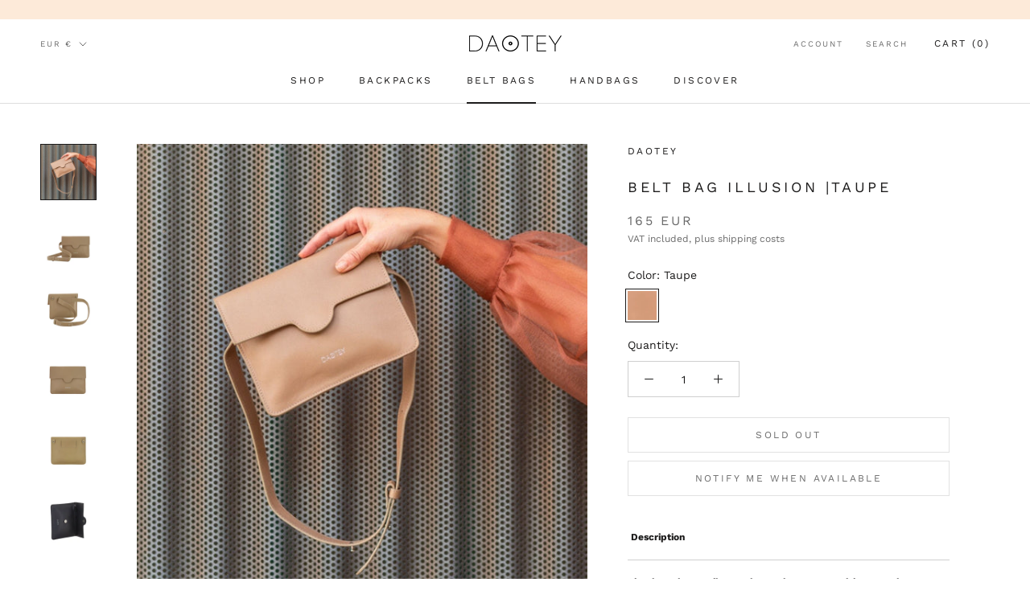

--- FILE ---
content_type: text/css
request_url: https://mydaotey.com/cdn/shop/t/3/assets/theme-custom.css?v=60005798516601868201630996124
body_size: 1
content:
.one-third-column{width:32%;margin-right:2%;float:left}.one-third-column-last{width:32%;margin-right:0;float:right}@media only screen and (max-width: 600px){.one-half-column-left,.one-half-column-right,.one-third-column,.one-third-column-last{float:none;width:100%;margin-right:0}}@media screen and (min-width: 641px){div#shopify-section-1616565247316c2374 .Container{max-width:550px;margin:0 auto}}div#shopify-section-1616565247316c2374,div#shopify-section-1616565318618fc430{background-color:#efefef}div#shopify-section-featured-collections,div#shopify-section-16165656732aeecb8b{background-color:#fff}div#shopify-section-1630995603742cd960{background-color:#fdead9}div#shopify-section-1630995603742cd960 .shopify-section--bordered{padding:70px 0}.template-product,.template-collection,.CollectionToolbar,.template-customers,.template-password,.template-cart,.Drawer{background:#fff}.tmenu_item_layout_collection .tmenu_item_text{font-weight:300!important;font-family:Work Sans!important}.tmenu_item--root .tmenu_item_display_header>.tmenu_item_link>.tmenu_item_text{font-weight:300!important;font-family:Work Sans!important}.tmenu_item_submenu_type_mega.tmenu_item_active .tmenu_submenu{padding-left:2em!important;padding-right:2em!important}div#shopify-section-image-with-text-overlay-4 .ImageHero__ContentOverlay{position:absolute;width:100%;padding:0 70px;text-shadow:0 0px rgb(0 0 0 / 50%);text-align:left}div#shopify-section-image-with-text-overlay-4 .SectionHeader__Description{font-size:15px}h2.ga-title{font-family:var(--heading-font-family);font-size:16px}@media screen and (min-width: 1140px){div#shopify-section-custom-html-2 .Container{padding:0 27.7em}}.VatIncluded{font-size:calc(var(--base-text-font-size) - (var(--default-text-font-size) - 12px));text-transform:none;color:var(--text-color-light);letter-spacing:0em}
/*# sourceMappingURL=/cdn/shop/t/3/assets/theme-custom.css.map?v=60005798516601868201630996124 */


--- FILE ---
content_type: text/javascript
request_url: https://mydaotey.com/cdn/shop/t/3/assets/globo.alsobought.data.js?v=3321180933842301521624368631
body_size: -711
content:
globoRelatedProductsConfig.manualRecommendations = {"6267633303726":["6269050650798"],"6625258635438":["6625508524206"],"6625259028654":["6625507344558"],"6625259651246":["6625508065454"],"6267664400558":["6625341145262"],"6628046962862":["6269057073326"],"6628038934702":["6625324105902"],"6267444101294":["6625325187246"],"7017140486318":["6625327055022"],"6951416660142":["6625341145262"]}

--- FILE ---
content_type: text/javascript
request_url: https://mydaotey.com/cdn/shop/t/3/assets/custom.js?v=183944157590872491501616439334
body_size: -574
content:
//# sourceMappingURL=/cdn/shop/t/3/assets/custom.js.map?v=183944157590872491501616439334
